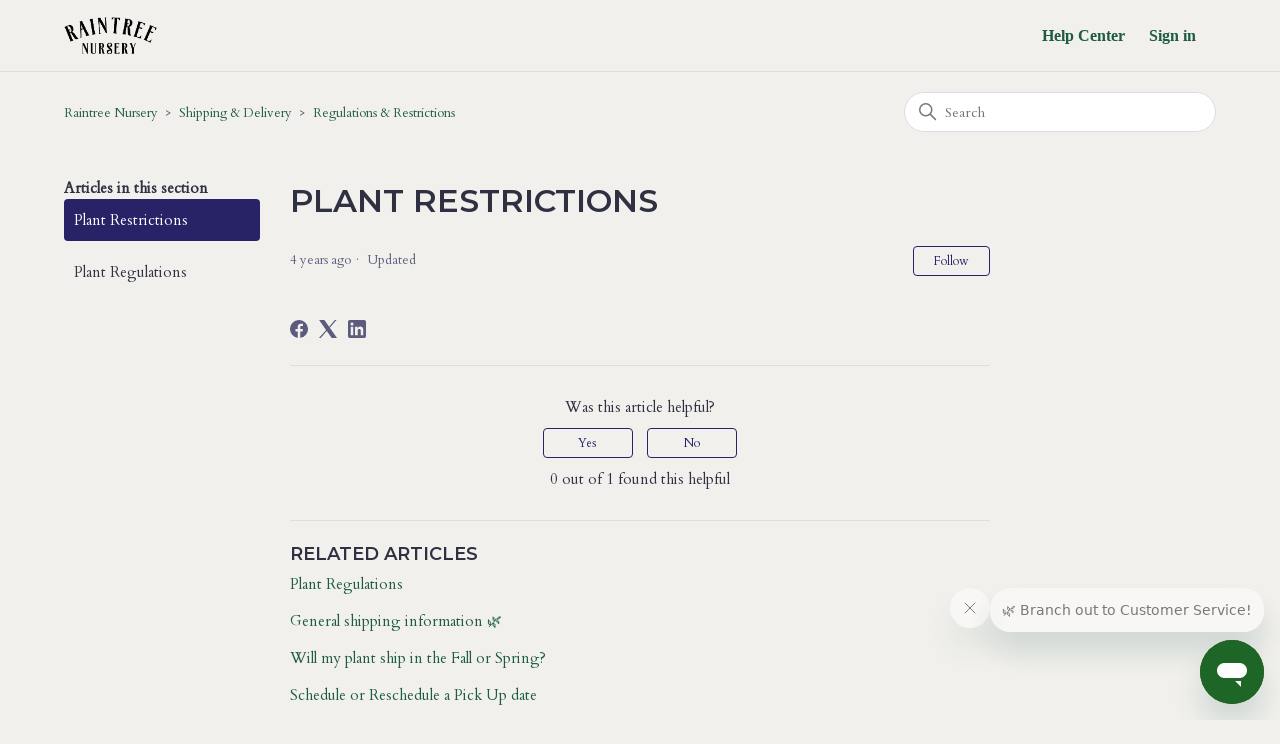

--- FILE ---
content_type: text/html; charset=utf-8
request_url: https://help.raintreenursery.com/hc/en-us/articles/4409805010061-Plant-Restrictions
body_size: 5936
content:
<!DOCTYPE html>
<html dir="ltr" lang="en-US">
<head>
  <meta charset="utf-8" />
  <!-- v26850 -->


  <title>Plant Restrictions &ndash; Raintree Nursery</title>

  

  <meta property="og:image" content="https://help.raintreenursery.com/hc/theming_assets/01HZH5V4RTHFDPHYMEKJ5XV1SS" />
<meta property="og:type" content="website" />
<meta property="og:site_name" content="Raintree Nursery" />
<meta property="og:title" content="Plant Restrictions" />
<meta property="og:description" content="" />
<meta property="og:url" content="https://help.raintreenursery.com/hc/en-us/articles/4409805010061-Plant-Restrictions" />
<link rel="canonical" href="https://help.raintreenursery.com/hc/en-us/articles/4409805010061-Plant-Restrictions">
<link rel="alternate" hreflang="en-us" href="https://help.raintreenursery.com/hc/en-us/articles/4409805010061-Plant-Restrictions">
<link rel="alternate" hreflang="x-default" href="https://help.raintreenursery.com/hc/en-us/articles/4409805010061-Plant-Restrictions">

  <link rel="stylesheet" href="//static.zdassets.com/hc/assets/application-f34d73e002337ab267a13449ad9d7955.css" media="all" id="stylesheet" />
  <link rel="stylesheet" type="text/css" href="/hc/theming_assets/11134205/360005769632/style.css?digest=42302952907021">

  <link rel="icon" type="image/x-icon" href="/hc/theming_assets/01HZH5V4X23H50E3RAXD1RMC3W">

    

  <meta content="width=device-width, initial-scale=1.0" name="viewport" />
<link rel="preconnect" href="https://fonts.googleapis.com">
<link rel="preconnect" href="https://fonts.gstatic.com" crossorigin>
<link href="https://fonts.googleapis.com/css2?family=Montserrat:wght@600&display=swap" rel="stylesheet">
<link rel="preconnect" href="https://fonts.googleapis.com">
<link rel="preconnect" href="https://fonts.gstatic.com" crossorigin>
<link href="https://fonts.googleapis.com/css2?family=Cardo&display=swap" rel="stylesheet">
<!-- START IADVIZE LIVECHAT -->
<script>
  window.iAdvizeInterface = window.iAdvizeInterface || [];
  iAdvizeInterface.config = {
  "sid": 8579,
  "lang": "en",
  "useExplicitCookiesConsent": false
  };
</script>
<script async src="//halc.iadvize.com/iadvize.js" ></script>
<!-- END IADVIZE LIVECHAT -->
  
</head>
<body class="">
  
  
  

  <!-- <a class="skip-navigation" tabindex="1" href="#main-content">Skip to main content</a> -->

<header class="header">
  <div class="logo">
  <a href="https://www.raintreenursery.com/" target=“_blank”>
      <img src="/hc/theming_assets/01HZH5V4RTHFDPHYMEKJ5XV1SS" alt="Raintree Nursery Help Center home page" />
      
  </a>
  </div>
  <div class="nav-wrapper">
    <button class="menu-button" aria-controls="user-nav" aria-expanded="false" aria-label="Toggle navigation menu">
      <svg xmlns="http://www.w3.org/2000/svg" width="16" height="16" focusable="false" viewBox="0 0 16 16" class="icon-menu">
        <path fill="none" stroke="currentColor" stroke-linecap="round" d="M1.5 3.5h13m-13 4h13m-13 4h13"/>
      </svg>
    </button>
    <nav class="user-nav" id="user-nav">
      
     <ul>
<li><a href="https://help.raintreenursery.com/hc/en-us#home">Help Center</a></li>
</ul>
    </nav>
    
      <a class="sign-in" rel="nofollow" data-auth-action="signin" title="Opens a dialog" role="button" href="https://raintreenursery.zendesk.com/access?brand_id=360005769632&amp;return_to=https%3A%2F%2Fhelp.raintreenursery.com%2Fhc%2Fen-us%2Farticles%2F4409805010061-Plant-Restrictions">
        Sign in
      </a>
    
  </div>
</header>


  <main role="main">
    <div class="container-divider"></div>
<div class="container">
  <nav class="sub-nav">
    <ol class="breadcrumbs">
  
    <li title="Raintree Nursery">
      
        <a href="/hc/en-us">Raintree Nursery</a>
      
    </li>
  
    <li title="Shipping &amp; Delivery">
      
        <a href="/hc/en-us/categories/4409743448077-Shipping-Delivery">Shipping &amp; Delivery</a>
      
    </li>
  
    <li title="Regulations &amp; Restrictions">
      
        <a href="/hc/en-us/sections/4409804976909-Regulations-Restrictions">Regulations &amp; Restrictions</a>
      
    </li>
  
</ol>

    <div class="search-container">
      <svg xmlns="http://www.w3.org/2000/svg" width="12" height="12" focusable="false" viewBox="0 0 12 12" class="search-icon">
        <circle cx="4.5" cy="4.5" r="4" fill="none" stroke="currentColor"/>
        <path stroke="currentColor" stroke-linecap="round" d="M11 11L7.5 7.5"/>
      </svg>
      <form role="search" class="search" data-search="" action="/hc/en-us/search" accept-charset="UTF-8" method="get"><input type="hidden" name="utf8" value="&#x2713;" autocomplete="off" /><input type="hidden" name="category" id="category" value="4409743448077" autocomplete="off" />
<input type="search" name="query" id="query" placeholder="Search" aria-label="Search" /></form>
    </div>
  </nav>

  <div class="article-container" id="article-container">
    <aside class="article-sidebar" aria-labelledby="section-articles-title">
      
        <div class="collapsible-sidebar">
          <button type="button" class="collapsible-sidebar-toggle" aria-labelledby="section-articles-title" aria-expanded="false">
            <svg xmlns="http://www.w3.org/2000/svg" width="20" height="20" focusable="false" viewBox="0 0 12 12" aria-hidden="true" class="collapsible-sidebar-toggle-icon chevron-icon">
              <path fill="none" stroke="currentColor" stroke-linecap="round" d="M3 4.5l2.6 2.6c.2.2.5.2.7 0L9 4.5"/>
            </svg>
            <svg xmlns="http://www.w3.org/2000/svg" width="20" height="20" focusable="false" viewBox="0 0 12 12" aria-hidden="true" class="collapsible-sidebar-toggle-icon x-icon">
              <path stroke="currentColor" stroke-linecap="round" d="M3 9l6-6m0 6L3 3"/>
            </svg>
          </button>
          <span id="section-articles-title" class="collapsible-sidebar-title sidenav-title">
            Articles in this section
          </span>
          <div class="collapsible-sidebar-body">
            <ul>
              
                <li>
                  <a href="/hc/en-us/articles/4409805010061-Plant-Restrictions" class="sidenav-item current-article">Plant Restrictions</a>
                </li>
              
                <li>
                  <a href="/hc/en-us/articles/4409789436941-Plant-Regulations" class="sidenav-item ">Plant Regulations</a>
                </li>
              
            </ul>
            
          </div>
        </div>
      
    </aside>

    <article id="main-content" class="article">
      <header class="article-header">
        <h1 title="Plant Restrictions" class="article-title">
          Plant Restrictions
          
        </h1>

        <div class="article-author">
          
          <div class="article-meta">
            

            <ul class="meta-group">
              
                <li class="meta-data"><time datetime="2021-09-22T15:40:29Z" title="2021-09-22T15:40:29Z" data-datetime="relative">September 22, 2021 15:40</time></li>
                <li class="meta-data">Updated</li>
              
            </ul>
          </div>
        </div>

        
          <div class="article-subscribe"><div data-helper="subscribe" data-json="{&quot;item&quot;:&quot;article&quot;,&quot;url&quot;:&quot;/hc/en-us/articles/4409805010061-Plant-Restrictions/subscription.json&quot;,&quot;follow_label&quot;:&quot;Follow&quot;,&quot;unfollow_label&quot;:&quot;Unfollow&quot;,&quot;following_label&quot;:&quot;Following&quot;,&quot;can_subscribe&quot;:true,&quot;is_subscribed&quot;:false}"></div></div>
        
      </header>

      <section class="article-info">
        <div class="article-content">
          <div class="article-body"></div>
          
        </div>
      </section>

      <footer>
        <div class="article-footer">
          
            <div class="article-share">
  <ul class="share">
    <li>
      <a href="https://www.facebook.com/share.php?title=Plant+Restrictions&u=https%3A%2F%2Fhelp.raintreenursery.com%2Fhc%2Fen-us%2Farticles%2F4409805010061-Plant-Restrictions" class="share-facebook" aria-label="Facebook">
        <svg xmlns="http://www.w3.org/2000/svg" width="12" height="12" focusable="false" viewBox="0 0 12 12" aria-label="Share this page on Facebook">
          <path fill="currentColor" d="M6 0a6 6 0 01.813 11.945V7.63h1.552l.244-1.585H6.812v-.867c0-.658.214-1.242.827-1.242h.985V2.55c-.173-.024-.538-.075-1.23-.075-1.444 0-2.29.767-2.29 2.513v1.055H3.618v1.585h1.484v4.304A6.001 6.001 0 016 0z"/>
        </svg>
      </a>
    </li>
    <li>
      <a href="https://twitter.com/share?lang=en&text=Plant+Restrictions&url=https%3A%2F%2Fhelp.raintreenursery.com%2Fhc%2Fen-us%2Farticles%2F4409805010061-Plant-Restrictions" class="share-twitter" aria-label="X Corp">
        <svg xmlns="http://www.w3.org/2000/svg" width="12" height="12" focusable="false" viewBox="0 0 12 12" aria-label="Share this page on X Corp">
          <path fill="currentColor" d="M.0763914 0 3.60864 0 6.75369 4.49755 10.5303 0 11.6586 0 7.18498 5.11431 12 12 8.46775 12 5.18346 7.30333 1.12825 12 0 12 4.7531 6.6879z"/>
        </svg>
      </a>
    </li>
    <li>
      <a href="https://www.linkedin.com/shareArticle?mini=true&source=Raintree+Nursery&title=Plant+Restrictions&url=https%3A%2F%2Fhelp.raintreenursery.com%2Fhc%2Fen-us%2Farticles%2F4409805010061-Plant-Restrictions" class="share-linkedin" aria-label="LinkedIn">
        <svg xmlns="http://www.w3.org/2000/svg" width="12" height="12" focusable="false" viewBox="0 0 12 12" aria-label="Share this page on LinkedIn">
          <path fill="currentColor" d="M10.8 0A1.2 1.2 0 0112 1.2v9.6a1.2 1.2 0 01-1.2 1.2H1.2A1.2 1.2 0 010 10.8V1.2A1.2 1.2 0 011.2 0h9.6zM8.09 4.356a1.87 1.87 0 00-1.598.792l-.085.133h-.024v-.783H4.676v5.727h1.778V7.392c0-.747.142-1.47 1.068-1.47.913 0 .925.854.925 1.518v2.785h1.778V7.084l-.005-.325c-.05-1.38-.456-2.403-2.13-2.403zm-4.531.142h-1.78v5.727h1.78V4.498zm-.89-2.846a1.032 1.032 0 100 2.064 1.032 1.032 0 000-2.064z"/>
        </svg>
      </a>
    </li>
  </ul>

</div>
          
          
            
          
        </div>
        
          <div class="article-votes">
            <span class="article-votes-question" id="article-votes-label">Was this article helpful?</span>
            <div class="article-votes-controls" role="group" aria-labelledby="article-votes-label">
              <button type="button" class="button article-vote article-vote-up" data-auth-action="signin" aria-label="This article was helpful" aria-pressed="false">Yes</button>
              <button type="button" class="button article-vote article-vote-down" data-auth-action="signin" aria-label="This article was not helpful" aria-pressed="false">No</button>
            </div>
            <small class="article-votes-count">
              <span class="article-vote-label">0 out of 1 found this helpful</span>
            </small>
          </div>
        

        
        <div class="article-return-to-top">
          <a href="#article-container">
            Return to top
            <svg xmlns="http://www.w3.org/2000/svg" class="article-return-to-top-icon" width="20" height="20" focusable="false" viewBox="0 0 12 12" aria-hidden="true">
              <path fill="none" stroke="currentColor" stroke-linecap="round" d="M3 4.5l2.6 2.6c.2.2.5.2.7 0L9 4.5"/>
            </svg>
          </a>
        </div>
      </footer>

      <div class="article-relatives">
        
          <div data-recent-articles></div>
        
        
          
  <section class="related-articles">
    
      <h2 class="related-articles-title">Related articles</h2>
    
    <ul>
      
        <li>
          <a href="/hc/en-us/related/click?data=[base64]%3D--1bb6c2615994ad5c93ba10f62dd9efdaa60a36ff" rel="nofollow">Plant Regulations</a>
        </li>
      
        <li>
          <a href="/hc/en-us/related/click?data=[base64]%3D%3D--3fc974d1bbb42fcff90f4b3ef846d07cb1a2366b" rel="nofollow">General shipping information 🌿</a>
        </li>
      
        <li>
          <a href="/hc/en-us/related/click?data=[base64]%3D%3D--80c194b97f00dcfb46c87dfe8c3adf25e80e027b" rel="nofollow">Will my plant ship in the Fall or Spring?</a>
        </li>
      
        <li>
          <a href="/hc/en-us/related/click?data=[base64]%3D%3D--9d846cfc78288f70124c408cedd42bd24ad8791f" rel="nofollow">Schedule or Reschedule a Pick Up date</a>
        </li>
      
        <li>
          <a href="/hc/en-us/related/click?data=[base64]" rel="nofollow">I would like a catalog sent to me</a>
        </li>
      
    </ul>
  </section>


        
      </div>
      
        <div class="article-comments" id="article-comments">
          <section class="comments">
            <header class="comment-overview">
              <h2 class="comment-heading">
                Comments
              </h2>
              <p class="comment-callout">0 comments</p>
              
            </header>

            <ul id="comments" class="comment-list">
              
            </ul>

            

            

            <p class="comment-callout">Please <a data-auth-action="signin" rel="nofollow" href="https://raintreenursery.zendesk.com/access?brand_id=360005769632&amp;return_to=https%3A%2F%2Fhelp.raintreenursery.com%2Fhc%2Fen-us%2Farticles%2F4409805010061-Plant-Restrictions">sign in</a> to leave a comment.</p>
          </section>
        </div>
      
    </article>
  </div>
</div>


  </main>

  <footer class="footer">
  <div class="footer-inner">
    <a title="Home" href="/hc/en-us">Raintree Nursery</a>

    <div class="footer-language-selector">
      
    </div>
  </div>
</footer>


    <div class="powered-by-zendesk">
  <svg xmlns="http://www.w3.org/2000/svg" width="26" height="26" focusable="false" viewBox="0 0 26 26">
    <path d="M12 8.2v14.5H0zM12 3c0 3.3-2.7 6-6 6S0 6.3 0 3h12zm2 19.7c0-3.3 2.7-6 6-6s6 2.7 6 6H14zm0-5.2V3h12z"/>
  </svg>

  <a href="https://www.zendesk.com/service/help-center/?utm_source=helpcenter&utm_medium=poweredbyzendesk&utm_campaign=text&utm_content=Raintree+Nursery" target="_blank" rel="nofollow">Powered by Zendesk</a>
</div>


  <!-- / -->

  
  <script src="//static.zdassets.com/hc/assets/en-us.bbb3d4d87d0b571a9a1b.js"></script>
  

  <script type="text/javascript">
  /*

    Greetings sourcecode lurker!

    This is for internal Zendesk and legacy usage,
    we don't support or guarantee any of these values
    so please don't build stuff on top of them.

  */

  HelpCenter = {};
  HelpCenter.account = {"subdomain":"raintreenursery","environment":"production","name":"Raintree Nursery"};
  HelpCenter.user = {"identifier":"da39a3ee5e6b4b0d3255bfef95601890afd80709","email":null,"name":"","role":"anonymous","avatar_url":"https://assets.zendesk.com/hc/assets/default_avatar.png","is_admin":false,"organizations":[],"groups":[]};
  HelpCenter.internal = {"asset_url":"//static.zdassets.com/hc/assets/","web_widget_asset_composer_url":"https://static.zdassets.com/ekr/snippet.js","current_session":{"locale":"en-us","csrf_token":null,"shared_csrf_token":null},"usage_tracking":{"event":"article_viewed","data":"BAh7CDoLbG9jYWxlSSIKZW4tdXMGOgZFVDoPYXJ0aWNsZV9pZGwrCI103LwCBDoKX21ldGF7DDoPYWNjb3VudF9pZGkD/eSpOhNoZWxwX2NlbnRlcl9pZGwrCI0e6FwCBDoNYnJhbmRfaWRsKwigGQTSUwA6DHVzZXJfaWQwOhN1c2VyX3JvbGVfbmFtZUkiDkFOT05ZTU9VUwY7BlQ7AEkiCmVuLXVzBjsGVDoaYW5vbnltb3VzX3RyYWNraW5nX2lkMA==--9c883ba6a157145531e2087571884bff4e066777","url":"https://help.raintreenursery.com/hc/activity"},"current_record_id":"4409805010061","current_record_url":"/hc/en-us/articles/4409805010061-Plant-Restrictions","current_record_title":"Plant Restrictions","current_text_direction":"ltr","current_brand_id":360005769632,"current_brand_name":"Raintree Nursery","current_brand_url":"https://raintreenursery.zendesk.com","current_brand_active":true,"current_path":"/hc/en-us/articles/4409805010061-Plant-Restrictions","show_autocomplete_breadcrumbs":true,"user_info_changing_enabled":false,"has_user_profiles_enabled":true,"has_end_user_attachments":true,"user_aliases_enabled":false,"has_anonymous_kb_voting":false,"has_multi_language_help_center":true,"show_at_mentions":false,"embeddables_config":{"embeddables_web_widget":true,"embeddables_help_center_auth_enabled":true,"embeddables_connect_ipms":false},"answer_bot_subdomain":"static","gather_plan_state":"subscribed","has_article_verification":false,"has_gather":true,"has_ckeditor":false,"has_community_enabled":false,"has_community_badges":true,"has_community_post_content_tagging":false,"has_gather_content_tags":true,"has_guide_content_tags":true,"has_user_segments":true,"has_answer_bot_web_form_enabled":false,"has_garden_modals":false,"theming_cookie_key":"hc-da39a3ee5e6b4b0d3255bfef95601890afd80709-2-preview","is_preview":false,"has_search_settings_in_plan":true,"theming_api_version":2,"theming_settings":{"brand_color":"rgba(39, 35, 102, 1)","brand_text_color":"#FFFFFF","text_color":"rgba(48, 48, 67, 1)","link_color":"rgba(30, 91, 67, 1)","visited_link_color":"rgba(126, 167, 121, 1)","background_color":"rgba(241, 240, 236, 1)","heading_font":"-apple-system, BlinkMacSystemFont, 'Segoe UI', Helvetica, Arial, sans-serif","text_font":"-apple-system, BlinkMacSystemFont, 'Segoe UI', Helvetica, Arial, sans-serif","logo":"/hc/theming_assets/01HZH5V4RTHFDPHYMEKJ5XV1SS","show_brand_name":false,"favicon":"/hc/theming_assets/01HZH5V4X23H50E3RAXD1RMC3W","homepage_background_image":"/hc/theming_assets/01HZH5V55CMTJBKT1NG32DVVQ8","community_background_image":"/hc/theming_assets/01HZH5V5KY2KQP2A2CZBZ89VPW","community_image":"/hc/theming_assets/01HZH5V62C4982ZA8JF8CBM1ME","instant_search":true,"scoped_kb_search":true,"scoped_community_search":true,"show_recent_activity":false,"show_articles_in_section":true,"show_article_author":false,"show_article_comments":true,"show_follow_article":true,"show_recently_viewed_articles":true,"show_related_articles":true,"show_article_sharing":true,"show_follow_section":true,"show_follow_post":true,"show_post_sharing":true,"show_follow_topic":true},"has_pci_credit_card_custom_field":false,"help_center_restricted":false,"is_assuming_someone_else":false,"flash_messages":[],"user_photo_editing_enabled":true,"user_preferred_locale":"en-us","base_locale":"en-us","login_url":"https://raintreenursery.zendesk.com/access?brand_id=360005769632\u0026return_to=https%3A%2F%2Fhelp.raintreenursery.com%2Fhc%2Fen-us%2Farticles%2F4409805010061-Plant-Restrictions","has_alternate_templates":false,"has_custom_statuses_enabled":false,"has_hc_generative_answers_setting_enabled":true,"has_generative_search_with_zgpt_enabled":false,"has_suggested_initial_questions_enabled":false,"has_guide_service_catalog":true,"has_service_catalog_search_poc":false,"has_service_catalog_itam":false,"has_csat_reverse_2_scale_in_mobile":false,"has_knowledge_navigation":false,"has_unified_navigation":false,"has_unified_navigation_eap_access":false,"has_csat_bet365_branding":false,"version":"v26850","dev_mode":false};
</script>

  
  
  <script src="//static.zdassets.com/hc/assets/hc_enduser-be182e02d9d03985cf4f06a89a977e3d.js"></script>
  <script type="text/javascript" src="/hc/theming_assets/11134205/360005769632/script.js?digest=42302952907021"></script>
  
</body>
</html>